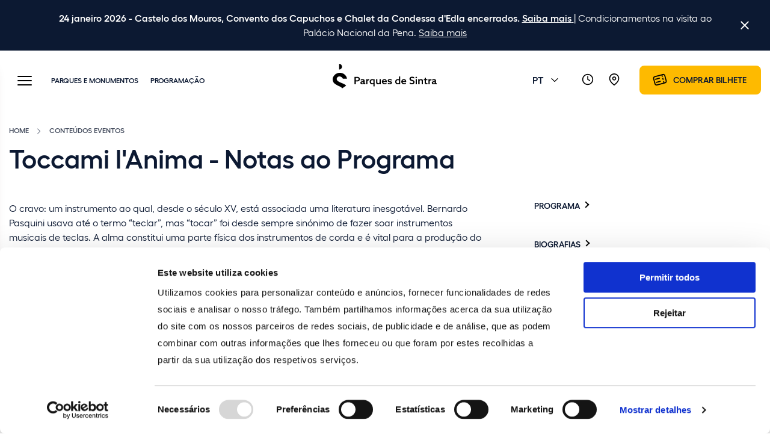

--- FILE ---
content_type: text/html; charset=utf-8
request_url: https://www.parquesdesintra.pt/pt/conteudos-eventos/toccami-lanima-notas-ao-programa/
body_size: 9552
content:

<!DOCTYPE html>
<html lang="pt-PT" class="no-js">
<head>

    <script id="Cookiebot" data-cbid="3052644e-3abd-4902-b755-ee4d766fe602" data-blockingmode="auto" type="text/javascript" src="https://consent.cookiebot.com/uc.js"></script>



    <meta charset="utf-8">
    <meta http-equiv="X-UA-Compatible" content="IE=edge">
    <meta name="viewport" content="width=device-width, initial-scale=1, maximum-scale=5">

    <title>Toccami l&#x27;Anima - Notas ao Programa</title>
<meta name="description" content="Consulte as notas ao programa &quot;Toccami l&#x27;Anima&quot;, como parte integrante do conte&#xFA;do do evento de Noites de M&#xFA;sica em Queluz." />
<meta property="og:description" content="Consulte as notas ao programa &quot;Toccami l&#x27;Anima&quot;, como parte integrante do conte&#xFA;do do evento de Noites de M&#xFA;sica em Queluz." />

<meta property="og:site_name" content="Parques de Sintra" />
<meta property="og:type" content="website" />
<meta property="og:title" content="Toccami l&#x27;Anima - Notas ao Programa" />

    <meta name="robots" content="index, follow">

        <meta property="og:image" content="https://www.parquesdesintra.pt/media/idmbyuvt/socialshare_generico.png?width=1200&amp;height=630&amp;quality=90&amp;rnd=132417970410230000" />
        <link rel="https://www.parquesdesintra.pt/media/idmbyuvt/socialshare_generico.png?width=1200&amp;height=630&amp;quality=90&amp;rnd=132417970410230000" type="image/jpeg" href="https://www.parquesdesintra.pt/media/idmbyuvt/socialshare_generico.png?width=1200&amp;height=630&amp;quality=90&amp;rnd=132417970410230000" />
    <meta property="og:image:width" content="1200" />
    <meta property="og:image:height" content="630" />
    <meta property="og:image:type" content="image/jpeg" />

<meta property="og:url" content="https://www.parquesdesintra.pt/pt/conteudos-eventos/toccami-lanima-notas-ao-programa/" />
<link rel="canonical" href="https://www.parquesdesintra.pt/pt/conteudos-eventos/toccami-lanima-notas-ao-programa/" />

        <link rel="alternate" hreflang="x-default" href="https://www.parquesdesintra.pt/pt/conteudos-eventos/toccami-lanima-notas-ao-programa/" />
        <link rel="alternate" hreflang="pt-PT" href="https://www.parquesdesintra.pt/pt/conteudos-eventos/toccami-lanima-notas-ao-programa/" />



    	<meta name="viewport" content="width=device-width, initial-scale=1, maximum-scale=5">

	<style>
		@font-face {
			font-family: 'Hellix';
			src: url('/css/fonts/Hellix-Regular.woff2') format('woff2'),
			url('/css/fonts/Hellix-Regular.woff') format('woff');
			font-weight: normal;
			font-style: normal;
			font-display: swap;
		}

		@font-face {
			font-family: 'Hellix';
			src: url('/css/fonts/Hellix-Medium.woff2') format('woff2'),
			url('/css/fonts/Hellix-Medium.woff') format('woff');
			font-weight: 500;
			font-style: normal;
			font-display: swap;
		}

		@font-face {
			font-family: 'Hellix';
			src: url('/css/fonts/Hellix-SemiBold.woff2') format('woff2'),
			url('/css/fonts/Hellix-SemiBold.woff') format('woff');
			font-weight: 600;
			font-style: normal;
			font-display: swap;
		}
	</style>

	<link rel="stylesheet" href="/css/app-fe116d3031.min.css">


    <link rel="apple-touch-icon" sizes="180x180" href="/images/favicons/apple-touch-icon.png" />
    <link rel="icon" type="image/png" sizes="32x32" href="/images/favicons/favicon-32x32.png" />
    <link rel="icon" type="image/png" sizes="16x16" href="/images/favicons/favicon-16x16.png" />
    <link rel="manifest" href="/images/favicons/site.webmanifest" />
    <link rel="mask-icon" color="#0c1933" href="/images/favicons/safari-pinned-tab.svg" />
    <meta name="msapplication-TileColor" content="#ffffff" />
    <meta name="theme-color" content="#ffffff" />

    <!-- Start Google Consent Mode -->
    <script>
        window.dataLayer = window.dataLayer || [];
        function gtag() {
            dataLayer.push(arguments);
        }
        gtag("consent", "default", {
            ad_storage: "denied",
            analytics_storage: "denied",
            functionality_storage: "denied",
            personalization_storage: "denied",
            ad_user_data: "denied",
            ad_personalization: "denied",
            security_storage: "granted",
            wait_for_update: 500,
        });
        gtag("set", "ads_data_redaction", true);
    </script>
    <!-- End Google Consent Mode -->
    <!-- Google Tag Manager -->
    <script>
        (function (w, d, s, l, i) {
            w[l] = w[l] || []; w[l].push({
                'gtm.start':
                    new Date().getTime(), event: 'gtm.js'
            }); var f = d.getElementsByTagName(s)[0],
                j = d.createElement(s), dl = l != 'dataLayer' ? '&l=' + l : ''; j.async = true; j.src =
                    'https://www.googletagmanager.com/gtm.js?id=' + i + dl; f.parentNode.insertBefore(j, f);
        })(window, document, 'script', 'dataLayer', 'GTM-MJJTCBZ');</script>
    <!-- End Google Tag Manager -->

</head>
<body class="page-pageGeneric  has-warning" data-id="19737" data-culture="pt-PT">

        <div class='module warning js-warning' data-version="2cca2c7e1a24a9a815a9833f635c4b96">
        <div class="warning-wrapper">
            <p class='text-editor'><strong>24 janeiro 2026 - Castelo dos Mouros, Convento dos Capuchos e Chalet da Condessa d'Edla encerrados. <a href="/pt/avisos/260124-encerramento-castelo-dos-mouros-convento-dos-capuchos-chalet-da-condessa/">Saiba mais</a></strong><a href="/pt/avisos/260124-encerramento-castelo-dos-mouros-convento-dos-capuchos-chalet-da-condessa/"> </a>| Condicionamentos na visita ao Palácio Nacional da Pena. <a href="/pt/avisos/intervencoes-do-palacio-nacional-da-pena/" title="Intervenções do Palácio Nacional da Pena">Saiba mais</a></p>
            <i class="icon  icon-close js-warningClose icon-color-white js-placeIcon" data-id="icon-close"></i>
        </div>
    </div>


    
<header class='module module-header'>
    <div class="side-menu js-sideMenu">

        
<div class="search-container">
    <form name="Search" data-url='/api/search/pt-PT/' method="get">
        <input id="search" class='search-input' data-url='/api/search/' value=''>
        <label for="search">Search</label>
        <i class="icon icon-search js-placeIcon" data-id="icon-search"></i>
    </form>
</div>

        <div class="menu-wrapper">
            <div class="menu-menus">
                <ul class="top-menu menu-list active">
                            <li class="w-submenu" data-sub-menu='d9413239-6b65-4d43-aa85-2267caccb4e9'><a href="#" title="Parques e Monumentos"><span class="heading-4 text-color-blue-grey-3">Parques e Monumentos</span></a></li>
                            <li class=""><a href="/pt/programacao/" title="Programa&#xE7;&#xE3;o"><span class="heading-4">Programa&#xE7;&#xE3;o</span></a></li>
                            <li class=""><a href="/pt/avisos/" title="Avisos"><span class="heading-4">Avisos</span></a></li>
                            <li class="w-submenu" data-sub-menu='01b18164-442d-427a-bc20-0d8553ec2fcc'><a href="#" title="Planear a Visita"><span class="heading-4 text-color-blue-grey-3">Planear a Visita</span></a></li>
                            <li class="w-submenu" data-sub-menu='0ff89d7a-3e2d-4b0c-b9aa-258169e18917'><a href="#" title="Feito para si"><span class="heading-4 text-color-blue-grey-3">Feito para si</span></a></li>
                            <li class="w-submenu" data-sub-menu='02db08dd-95db-46e1-8f3a-6daf004510f3'><a href="#" title="Escolas"><span class="heading-4 text-color-blue-grey-3">Escolas</span></a></li>
                            <li class="w-submenu" data-sub-menu='bbe9e5c6-0a30-46ba-8c9c-41eacd7cd021'><a href="#" title="Recursos digitais"><span class="heading-4 text-color-blue-grey-3">Recursos digitais</span></a></li>
                </ul>
                <ul class="bottom-menu menu-list active">
                                <li class=""><a href="/pt/cedencia-de-espacos-para-eventos/" title="Ced&#xEA;ncia de espa&#xE7;os para eventos"><span class="text-color-blue-grey-3">Ced&#xEA;ncia de espa&#xE7;os para eventos<span></a></li>
                                <li class="w-submenu" data-sub-menu='bd28d1cd-a46e-4ddf-8ed1-059dd3596d0a'><a href="#" title="Para Profissionais"><span class="text-color-blue-grey-3">Para Profissionais</span></a></li>
                                <li class="w-submenu" data-sub-menu='169de879-f49a-4963-b283-0bbe3d6ae8a6'><a href="#" title="Sobre N&#xF3;s"><span class="text-color-blue-grey-3">Sobre N&#xF3;s</span></a></li>
                                <li class=""><a href="https://shop.parquesdesintra.pt/pt-pt/" target="_blank" title="Loja Online"><span class="text-color-blue-grey-3">Loja Online<span></a></li>
                                <li class=""><a href="/pt/paisagem-cultural-de-sintra-patrimonio-unesco/" title="Paisagem Cultural de Sintra"><span class="text-color-blue-grey-3">Paisagem Cultural de Sintra<span></a></li>
                </ul>
                
    <div class="sub-menu menu-list" data-index='d9413239-6b65-4d43-aa85-2267caccb4e9'>
        <div class="back-container">
            <i class="icon  icon-arrow-left  js-placeIcon " data-id="icon-arrow-left"></i>
            <span>Parques e Monumentos</span>
        </div>
        <ul>
                <li ><a href="/pt/parques-monumentos/parque-e-palacio-nacional-da-pena/" class="" target="">Parque e Palácio Nacional da Pena</a></li>
                <li ><a href="/pt/parques-monumentos/palacio-nacional-sintra/" class="" target="">Palácio Nacional Sintra</a></li>
                <li ><a href="/pt/parques-monumentos/palacio-nacional-e-jardins-de-queluz/" class="" target="">Palácio Nacional e Jardins de Queluz</a></li>
                <li ><a href="/pt/parques-monumentos/parque-e-palacio-de-monserrate/" class="" target="">Parque e Palácio de Monserrate</a></li>
                <li ><a href="/pt/parques-monumentos/castelo-dos-mouros/" class="" target="">Castelo dos Mouros</a></li>
                <li ><a href="/pt/parques-monumentos/convento-dos-capuchos/" class="" target="">Convento dos Capuchos</a></li>
                <li ><a href="/pt/parques-monumentos/chalet-e-jardim-da-condessa-d-edla/" class="" target="">Chalet e Jardim da Condessa d'Edla</a></li>
                <li ><a href="/pt/parques-monumentos/escola-portuguesa-de-arte-equestre/" class="" target="">Escola Portuguesa de Arte Equestre</a></li>
                <li ><a href="/pt/parques-monumentos/vila-sassetti/" class="" target="">Vila Sassetti</a></li>
                <li ><a href="/pt/parques-monumentos/farol-do-cabo-da-roca/" class="" target="">Farol do Cabo da Roca</a></li>
                <li ><a href="/pt/parques-monumentos/santuario-da-peninha/" class="" target="">Santuário da Peninha</a></li>
        </ul>
    </div>
    <div class="sub-menu menu-list" data-index='01b18164-442d-427a-bc20-0d8553ec2fcc'>
        <div class="back-container">
            <i class="icon  icon-arrow-left  js-placeIcon " data-id="icon-arrow-left"></i>
            <span>Planear a Visita</span>
        </div>
        <ul>
                <li ><a href="/pt/planear-a-visita/horarios-e-precos/" class="" target="">Horários e Preços</a></li>
                <li ><a href="/pt/planear-a-visita/como-chegar/" class="" target="">Como Chegar</a></li>
                <li ><a href="/pt/planear-a-visita/aberto-para-obras/" class="" target="">Aberto para Obras</a></li>
                <li ><a href="/pt/planear-a-visita/visitas-guiadas/" class="" target="">Visitas Guiadas</a></li>
                <li ><a href="/pt/planear-a-visita/roteiros/" class="" target="">Roteiros</a></li>
                <li ><a href="/pt/planear-a-visita/lojas/" class="" target="">Lojas</a></li>
                <li ><a href="/pt/planear-a-visita/cafetarias-e-restaurantes/" class="" target="">Cafetarias e Restaurantes</a></li>
                <li ><a href="/pt/planear-a-visita/acessibilidade/" class="" target="">Acessibilidade</a></li>
                <li ><a href="/pt/planear-a-visita/faqs/" class="" target="">Perguntas frequentes</a></li>
        </ul>
    </div>
    <div class="sub-menu menu-list" data-index='0ff89d7a-3e2d-4b0c-b9aa-258169e18917'>
        <div class="back-container">
            <i class="icon  icon-arrow-left  js-placeIcon " data-id="icon-arrow-left"></i>
            <span>Feito para si</span>
        </div>
        <ul>
                <li ><a href="/pt/feito-para-si/atividades-equestres-no-parque-da-pena/" class="" target="">Atividades Equestres no Parque da Pena</a></li>
                <li ><a href="/pt/feito-para-si/encontros-nos-palacios-nacionais/" class="" target="">Encontros nos Palácios Nacionais</a></li>
                <li ><a href="/pt/a-sua-horta-em-sintra/" class="" target="">A sua horta em Sintra</a></li>
                <li ><a href="/pt/feito-para-si/atividades-em-familia/" class="" target="">Atividades em família</a></li>
                <li ><a href="/pt/para-profissionais/visitas-em-exclusivo/" class="" target="">Visitas em exclusivo</a></li>
                <li ><a href="/pt/feito-para-si/festas-de-aniversario/" class="" target="">Festas de aniversário</a></li>
        </ul>
    </div>
    <div class="sub-menu menu-list" data-index='02db08dd-95db-46e1-8f3a-6daf004510f3'>
        <div class="back-container">
            <i class="icon  icon-arrow-left  js-placeIcon " data-id="icon-arrow-left"></i>
            <span>Escolas</span>
        </div>
        <ul>
                <li ><a href="/pt/feito-para-si/programa-escolar-e-de-tempos-livres/dias-abertos-para-professores/" class="" target="">Dias Abertos para Professores</a></li>
                <li ><a href="/pt/feito-para-si/programa-escolar-e-de-tempos-livres/escolas-palacio-nacional-de-sintra/" class="" target="">Palácio Nacional de Sintra</a></li>
                <li ><a href="/pt/feito-para-si/programa-escolar-e-de-tempos-livres/escolas-palacio-nacional-de-queluz/" class="" target="">Palácio Nacional de Queluz</a></li>
                <li ><a href="/pt/feito-para-si/programa-escolar-e-de-tempos-livres/escolas-parque-e-palacio-nacional-da-pena/" class="" target="">Parque e Palácio Nacional da Pena</a></li>
                <li ><a href="/pt/feito-para-si/programa-escolar-e-de-tempos-livres/escolas-parque-e-palacio-de-monserrate/" class="" target="">Parque e Palácio de Monserrate</a></li>
                <li ><a href="/pt/feito-para-si/programa-escolar-e-de-tempos-livres/escolas-quintinha-de-monserrate/" class="" target="">Quintinha de Monserrate</a></li>
                <li ><a href="/pt/feito-para-si/programa-escolar-e-de-tempos-livres/escolas-castelo-dos-mouros/" class="" target="">Castelo dos Mouros</a></li>
                <li ><a href="/pt/feito-para-si/programa-escolar-e-de-tempos-livres/escolas-convento-dos-capuchos/" class="" target="">Convento dos Capuchos</a></li>
                <li ><a href="/pt/feito-para-si/programa-escolar-e-de-tempos-livres/escolas-escola-portuguesa-de-arte-equestre/" class="" target="">Escola Portuguesa de Arte Equestre</a></li>
                <li ><a href="/pt/feito-para-si/programa-escolar-e-de-tempos-livres/escolas-tapadas/" class="" target="">Tapadas</a></li>
        </ul>
    </div>
    <div class="sub-menu menu-list" data-index='bbe9e5c6-0a30-46ba-8c9c-41eacd7cd021'>
        <div class="back-container">
            <i class="icon  icon-arrow-left  js-placeIcon " data-id="icon-arrow-left"></i>
            <span>Recursos digitais</span>
        </div>
        <ul>
                <li ><a href="/pt/recursos-digitais/experiencias-digitais/" class="" target="">Experiências digitais</a></li>
                <li ><a href="/pt/recursos-digitais/descobrir-as-colecoes-dos-palacios/" class="" target="">Descobrir as coleções dos palácios</a></li>
                <li ><a href="/pt/recursos-digitais/edicoes-digitais/" class="" target="">Edições digitais</a></li>
                <li ><a href="/pt/recursos-digitais/investigacao/" class="" target="">Artigos publicados</a></li>
                <li ><a href="/pt/recursos-digitais/descobrir-sintra/" class="" target="">Descobrir Sintra</a></li>
        </ul>
    </div>
    <div class="sub-menu menu-list" data-index='bd28d1cd-a46e-4ddf-8ed1-059dd3596d0a'>
        <div class="back-container">
            <i class="icon  icon-arrow-left  js-placeIcon " data-id="icon-arrow-left"></i>
            <span>Para Profissionais</span>
        </div>
        <ul>
                <li ><a href="/pt/para-profissionais/profissionais-de-turismo/" class="" target="">Profissionais de Turismo</a></li>
                <li ><a href="/pt/para-profissionais/area-de-imprensa/" class="" target="">Área de Imprensa</a></li>
                <li ><a href="/pt/para-profissionais/captacao-e-pedido-de-imagens/" class="" target="">Captação e Pedido de Imagens</a></li>
                <li ><a href="/pt/para-profissionais/cedencia-de-espacos-para-eventos/" class="" target="">Cedência de Espaços para Eventos</a></li>
                <li ><a href="/pt/para-profissionais/visitas-em-exclusivo/" class="" target="">Visitas em exclusivo</a></li>
        </ul>
    </div>
    <div class="sub-menu menu-list" data-index='169de879-f49a-4963-b283-0bbe3d6ae8a6'>
        <div class="back-container">
            <i class="icon  icon-arrow-left  js-placeIcon " data-id="icon-arrow-left"></i>
            <span>Sobre N&#xF3;s</span>
        </div>
        <ul>
                <li ><a href="/pt/sobre-nos/quem-somos/" class="" target="">Quem Somos</a></li>
                <li ><a href="/pt/sobre-nos/noticias/" class="" target="">Notícias</a></li>
                <li ><a href="/pt/sobre-nos/blog/" class="" target="">Blog</a></li>
                <li ><a href="/pt/sobre-nos/missao/" class="" target="">Missão</a></li>
                <li ><a href="/pt/sobre-nos/conselho-de-administracao-2025-2028/" class="" target="">Conselho de Administração 2025-2028</a></li>
                <li ><a href="/pt/sobre-nos/modelo-de-gestao/" class="" target="">Modelo de Gestão</a></li>
                <li ><a href="/pt/sobre-nos/responsabilidade-social-e-ambiental/" class="" target="">Responsabilidade Social e Ambiental</a></li>
                <li ><a href="/pt/sobre-nos/comunicacao-com-partes-interessadas/" class="" target="">Comunicação com partes interessadas</a></li>
                <li ><a href="/pt/sobre-nos/informacao-de-gestao/" class="" target="">Informação de gestão</a></li>
                <li ><a href="/pt/sobre-nos/canal-de-denuncia/" class="" target="">Canal de denúncia</a></li>
                <li ><a href="/pt/sobre-nos/historia/" class="" target="">História</a></li>
                <li ><a href="/pt/sobre-nos/projetos/" class="" target="">Projetos</a></li>
                <li ><a href="/pt/sobre-nos/carreiras/" class="" target="">Carreiras</a></li>
                <li ><a href="/pt/sobre-nos/estagios/" class="" target="">Estágios</a></li>
                <li ><a href="/pt/sobre-nos/contactos/" class="" target="">Contactos</a></li>
        </ul>
    </div>

            </div>
            <div class="search-area">
                <h6 class="heading-6"><span>0</span> resultados</h6>
                <ul></ul>
            </div>
            <div class="menu-bottom">
                <div class="w-select">
                    <i class="icon icon-globe js-placeIcon" data-id="icon-globe"></i>
                    <div class="language-dropdown js-language">
    <span>português</span>
    <i class="icon  icon-arrow-down  js-placeIcon" data-id="icon-arrow-down"></i>
    <ul class="language-list" data-small="False" inert>
            <li><a href="/pt/conteudos-eventos/toccami-lanima-notas-ao-programa/" hreflang="pt-pt">português</a></li>
            <li><a href="/en/" hreflang="en-gb">English</a></li>
            <li><a href="/fr/" hreflang="fr-fr">français</a></li>
    </ul>
</div>

                </div>
                
<a href='https://bilheteira.parquesdesintra.pt/home' target="_blank" class='button button-amber button-icon' title="Comprar bilhete">
    <i class="icon icon-ticket js-placeIcon" data-id="icon-ticket"></i>
    <span>Comprar bilhete</span>
</a>
            </div>
        </div>
    </div>

    <div class="overlay js-overlay"></div>
    <div class="overlay"></div>
    <div class="container-fluid desktop-header d-none d-md-block">
        <div class="row align-items-center">
            <div class="col-5 clm-left">
    <button class="hamburger js-hamburger hamburger--slider" aria-label="Toggle Menu" type="button">
        <span class="hamburger-box">
            <span class="hamburger-inner"></span>
        </span>
    </button>
    <ul class="wrapper-list">

                <!--/pt/conteudos-eventos/toccami-lanima-notas-ao-programa/ - /pt/parques-monumentos/-->
            
            <li ><a href="/pt/parques-monumentos/" class="" target="">Parques e Monumentos</a></li>

                <!--/pt/conteudos-eventos/toccami-lanima-notas-ao-programa/ - /pt/programacao/-->
            
            <li ><a href="/pt/programacao/" class="" target="">Programação</a></li>
    </ul>
</div>

            <div class="col-2 text-center">
                <a href="/pt/" title="Parques de Sintra"><img src="/images/logos/logo.svg" class="main-logo" alt="Parques de Sintra Logo"></a>
            </div>

            <div class="col-5 text-right clm-right">
    <ul>
        <li>
            <div class="language-dropdown js-language">
    <span>PT</span>
    <i class="icon  icon-arrow-down  js-placeIcon" data-id="icon-arrow-down"></i>
    <ul class="language-list" data-small="True" inert>
            <li><a href="/pt/conteudos-eventos/toccami-lanima-notas-ao-programa/" hreflang="pt-pt">PT</a></li>
            <li><a href="/en/" hreflang="en-gb">EN</a></li>
            <li><a href="/fr/" hreflang="fr-fr">FR</a></li>
    </ul>
</div>

        </li>
        <li>
            <a href="/pt/planear-a-visita/horarios-e-precos/" title="Hor&#xE1;rios e Pre&#xE7;os">
                <i class="icon icon-clock js-placeIcon" data-id="icon-clock"></i>
            </a>
        </li>
        <li>
            <a href="/pt/planear-a-visita/como-chegar/" title="Como Chegar">
                <i class="icon icon-map js-placeIcon" data-id="icon-map"></i>
            </a>
        </li>
        <li>
            
<a href='https://bilheteira.parquesdesintra.pt/home' target="_blank" class='button button-amber button-icon' title="Comprar bilhete">
    <i class="icon icon-ticket js-placeIcon" data-id="icon-ticket"></i>
    <span>Comprar bilhete</span>
</a>
        </li>
    </ul>
</div>
        </div>
    </div>

    <div class="mobile-header d-block d-md-none">
    <a href="/pt/"><img alt="Parques Sintra" src="/images/logos/logo.svg" class="mobile-logo"></a>
    <div class="left-menu">
        <ul>
            <li>
                <div class="language-dropdown js-language" inert>
                    <span>PT</span>
                    <i class="icon  icon-arrow-down  js-placeIcon" data-id="icon-arrow-down"></i>
                    <ul class="language-list">

                                <li><a href='/en/'>EN</a></li>
                                <li><a href='/pt/conteudos-eventos/toccami-lanima-notas-ao-programa/'>PT</a></li>
                                <li><a href='/fr/'>FR</a></li>
                    </ul>
                </div>
            </li>
            <li>
                <i class="icon  icon-search js-mobileSearch js-placeIcon" data-id="icon-search"></i>
            </li>
        </ul>
    </div>
</div>
<button class="hamburger js-hamburger mobile-burger hamburger--slider" aria-label="Toggle Menu" type="button">
    <span class="hamburger-box">
        <span class="hamburger-inner"></span>
    </span>
</button>
</header>

    <main>
        <section class='module-title container-xl'>
    <div class="row card-header">
        <div class="col-12">
            <ul class="breadcrumb">
                    <li>
                        <a href="/pt/" title="Home">Home</a>
                            <i class="icon icon-color-blue-grey-3 icon-arrow-right  js-placeIcon" data-id="icon-arrow-right"></i>
                    </li>
                    <li>
                        <a href="/pt/conteudos-eventos/" title="Conte&#xFA;dos eventos">Conte&#xFA;dos eventos</a>
                    </li>
            </ul>

<h1 class="display-2">Toccami l'Anima - Notas ao Programa</h1>

        </div>
    </div>
</section>                <!--content2Columns-->

<section class='module container-xl section-2-colums ' data-section-id="19739" id="section-section-2-columns-19739">
    <div class="wrapper-cols">
                    <div class="col-main">
                            <!-- 2Columns - Main - mainbarText-->

<section class="module generic-text" data-section-id="19741" id="section-section-texto-19741">
    <div class='text-editor'><p><p>O cravo: um instrumento ao qual, desde o século XV, está associada uma literatura inesgotável. Bernardo Pasquini usava até o termo “teclar”, mas “tocar” foi desde sempre sinónimo de fazer soar instrumentos musicais de teclas. A alma constitui uma parte física dos instrumentos de corda e é vital para a produção do seu som. “Toca-me a alma” é um programa solístico assente na história do instrumento e desenvolve-se seguindo um fio condutor que vai de um compositor tão antigo como Rocco Rodio até à música de Johann Sebastian Bach, passando pelo génio visionário de Giovanni Maria Trabaci, pela música de Gerolamo Frescobaldi e pela maravilhosa intimidade do seu discípulo Johann Jakob Froberger.</p>
<p> </p>
<p>O nosso programa inicia-se com o exímio contraponto de Rocco Rodio, compositor de origens incertas, mas plenamente considerado o primeiro grande contrapontista da escola napolitana. O seu livro de Fugas, publicado em Nápoles em 1575, contém cinco fugas e quatro peças de música sacra. Todas as peças estão escritas com partituras, oferecendo assim ao intérprete, quer as peças fossem executadas ao órgão quer noutro instrumento de teclas, como o cravo ou o clavicórdio, uma visão polifónica. Este volume é até hoje considerado como o primeiro livro impresso de música instrumental em partitura. No mesmo género de edição, em 1603, é publicado o primeiro livro de composição para teclado de Giovanni Maria Trabaci, nascido numa pequena aldeia do sul de Itália, de onde desde muito cedo se mudou para Nápoles. Trabaci revela um talento surpreendente na composição de música para instrumentos de teclas, dos quais devia ser um intérprete inigualável. Ao lermos as palavras que ele próprio dirige aos apreciadores da sua música nas advertências aos leitores, ficamos impressionados com a recomendação que aí se faz para que não se aborde de ânimo leve as suas composições, para as quais roga um estudo amadurecido e uma mão delicadíssima; e é curioso que o compositor, depois de explicar ter aplicado toda a sua dedicação na composição das suas consonâncias, procure de imediato culpar os seus leitores do eventual (e facilmente previsível) insucesso naquele estudo.</p>
<p> </p>
<p>Quem deve ter passado muito tempo no estudo das visionárias composições de Trabaci terão sido, na nossa opinião, Gerolamo Frescobaldi e Bernardo Storace. Se o primeiro é hoje justamente considerado o maior compositor de música para teclado do século XVII e sobre o qual se escreveram rios de tinta, do segundo não se conhecem quaisquer pormenores biográficos, sabendo-se apenas ter sido vice-mestre de capela do Senado da Cidade de Messina em 1664, elemento esse que se infere do frontispício da única recolha de composições que chegou aos nossos dias: a 'Selva di varie composizioni' para címbalo e órgão. A música de Frescobaldi chega-nos acompanhada de um verdadeiro “manual de instruções” a que este dá o nome de “advertências”, ou seja uma série de indicações que encontramos no início de vários livros por ele publicados e que têm por intuito explicar, a quem não tivesse tido a felicidade de ouvir o próprio Frescobaldi a tocar, como executar a sua música. É facto bem conhecido que a fama deste assombroso instrumentista e improvisador se tornara em pouco tempo tão notória, mesmo para além dos Alpes, que começou a atrair uma miríade de alunos interessados em aprender a sua arte. Entre estes encontramos entre 1637 e 1641 Johann Jakob Froberger que, para aprender os segredos de Frescobaldi, se viu obrigado a converter-se à religião católica, abandonando a protestante.</p>
<p> </p>
<p>Um elemento muito importante quando se considera a contaminação e a evolução dos estilos musicais é o facto de Froberger, uma vez saído de Roma, ter viajado de uma ponta à outra da Europa divulgando por toda a parte aquilo que aprendera em Roma, bem como as suas invenções (é a ele que devemos a invenção da Suite constituída por uma Allemande, uma Courante, uma Sarabanda e uma Giga). Foi ele que influenciou Dietrich Buxtehude, Geor Böhm e Louis Couperin; foi ele que levou os franceses a adotarem uma escrita inovadora para o tempo porque, sem medidas de compasso nem valores das notas próprias, como tocar o instrumento à maneira de Frescobaldi? E foi assim ele que despertou o interesse do jovem Johann Sebastian Bach que, em 1705, fez quatrocentos quilómetros a pé até Lübeck para ouvir Dietrich Buxtehude a tocar. Uma estadia de Bach que durou quatro vezes mais do que o tempo que lhe fora concedido e que permanece ainda hoje um mistério, pois nenhum vestígio dela chegou até nós. Uma visita que transformou o estilo musical do jovem Bach de tal modo que, uma vez regressado a Arnstadt, com quinze semanas de atraso, deixou confusos os seus fiéis de tão irreconhecível que achavam o seu estilo.</p>
<p> </p>
<p><em><strong>Marco Mencoboni</strong></em></p></p></div>
</section>
                    </div>
                    <div class="col-sidebar">
                        
    <!-- 2Columns - Sidebar - sidebarCTA-->
<div class="module generic-sidebar-cta" data-section-id="19743" id="section-section-voltar-ao-programa-19743">
    <a href="https://www.parquesdesintra.pt/pt/programacao-cultural/noites-de-queluz-2021-concerto-6/" class="button button-normal" target="">Programa</a>
</div>    <!-- 2Columns - Sidebar - sidebarCTA-->
<div class="module generic-sidebar-cta" data-section-id="19744" id="section-section-biografias-19744">
    <a href="/pt/conteudos-eventos/toccami-lanima-biografias/" class="button button-normal" target="">Biografias</a>
</div>    <!-- 2Columns - Sidebar - sidebarCTA-->
<div class="module generic-sidebar-cta" data-section-id="19745" id="section-section-ciclo-noites-de-queluz-19745">
    <a href="https://www.parquesdesintra.pt/pt/programacao-cultural/grande-evento-noites-de-queluz-tempestade-e-galanterie-2021/" class="button button-normal" target="">Ciclo Noites de Queluz</a>
</div>
                    </div>
    </div>
</section>
    </main>

    


    
    


    
<footer class="module module-footer">
    <div class="container-xl top-footer">
        <div class="upper-footer">
            <div class="row align-items-center">
                <div class="col-12 col-lg-7">
                    <div class="row align-items-center">
                        <div class="col-12 col-lg-4 text-md-left">
                            <a href="/pt/" title="Parques de Sintra"><img src="/images/logos/logo.svg" alt="Parques de Sintra Logo"></a>
                        </div>
                        <div class="col-12 col-lg-4 text-center text-md-left">
                            <figure class="w-icon">
                                <i class="icon  icon-email  js-placeIcon" data-id="icon-email"></i>
                                <figcaption><a href="/cdn-cgi/l/email-protection#a3cacdc5cce3d3c2d1d2d6c6d0c7c6d0cacdd7d1c28dd3d7" title="Email"><span class="__cf_email__" data-cfemail="ef86818980af9f8e9d9e9a8a9c8b8a9c86819b9d8ec19f9b">[email&#160;protected]</span></a></figcaption>
                            </figure>
                        </div>
                        <div class="col-12 col-lg-4 text-center text-md-left">
                            <figure class="w-icon">
                                <i class="icon icon-new-phone js-placeIcon" data-id="icon-new-phone"></i>
                                <figcaption><a href="tel:&#x2B;351219237300" title="Phone">&#x2B;351 21 923 73 00</a></figcaption>
                            </figure>
                        </div>
                    </div>
                </div>
                <div class="col-12 col-lg-5 justify-lg-content-end d-flex">
                    <div class="footer-social-container ml-lg-auto">
                        <span class="label sm-label">SIGA-NOS NAS REDES SOCIAIS</span>
                        <ul>
                                <li>
                                    <a href="https://www.facebook.com/parquesdesintra" target="_blank" title="Facebook" aria-label="Facebook">
                                        <i class="icon  icon-Facebook js-placeIcon" data-id="icon-Facebook"></i>
                                    </a>
                                </li>
                                <li>
                                    <a href="https://www.instagram.com/parquesdesintra/" target="_blank" title="Instagram" aria-label="Instagram">
                                        <i class="icon  icon-Instagram js-placeIcon" data-id="icon-Instagram"></i>
                                    </a>
                                </li>
                                <li>
                                    <a href="https://x.com/parquesdesintra" target="_blank" title="X" aria-label="X">
                                        <i class="icon  icon-X js-placeIcon" data-id="icon-X"></i>
                                    </a>
                                </li>
                                <li>
                                    <a href="https://www.tiktok.com/@parquesdesintra" target="_blank" title="TikTok" aria-label="TikTok">
                                        <i class="icon  icon-TikTok js-placeIcon" data-id="icon-TikTok"></i>
                                    </a>
                                </li>
                                <li>
                                    <a href="https://www.youtube.com/channel/UC36ounhj0QFRA6JvZ-KtfBQ/featured" target="_blank" title="Youtube" aria-label="Youtube">
                                        <i class="icon  icon-Youtube js-placeIcon" data-id="icon-Youtube"></i>
                                    </a>
                                </li>
                                <li>
                                    <a href="https://pt.linkedin.com/company/parques-de-sintra" target="_blank" title="LinkedIn" aria-label="LinkedIn">
                                        <i class="icon  icon-LinkedIn js-placeIcon" data-id="icon-LinkedIn"></i>
                                    </a>
                                </li>
                        </ul>
                    </div>
                </div>
            </div>
        </div>
        <div class="row">
                <div class="col-12 col-md-3">
                    <div class="text-label sm-label js-footerOpenLinks">PARQUES E MONUMENTOS<i class="icon icon-color-blue-grey-1 icon-arrow-right  js-placeIcon" data-id="icon-arrow-right"></i></div>
                    <ul>
                            <li><a href="/pt/parques-monumentos/parque-e-palacio-de-monserrate/" class="" target="">Parque e Palácio de Monserrate</a></li>
                            <li><a href="/pt/parques-monumentos/castelo-dos-mouros/" class="" target="">Castelo dos Mouros</a></li>
                            <li><a href="/pt/parques-monumentos/palacio-nacional-sintra/" class="" target="">Palácio Nacional de Sintra</a></li>
                            <li><a href="/pt/parques-monumentos/parque-e-palacio-nacional-da-pena/" class="" target="">Parque e Palácio Nacional da Pena</a></li>
                            <li><a href="/pt/parques-monumentos/convento-dos-capuchos/" class="" target="">Convento dos Capuchos</a></li>
                            <li><a href="/pt/parques-monumentos/chalet-e-jardim-da-condessa-d-edla/" class="" target="">Chalet e Jardim da Condessa d'Edla</a></li>
                            <li><a href="/pt/parques-monumentos/farol-do-cabo-da-roca/" class="" target="">Farol do Cabo da Roca</a></li>
                            <li><a href="/pt/parques-monumentos/palacio-nacional-e-jardins-de-queluz/" class="" target="">Palácio Nacional e Jardins de Queluz</a></li>
                            <li><a href="/pt/parques-monumentos/vila-sassetti/" class="" target="">Vila Sassetti</a></li>
                            <li><a href="/pt/parques-monumentos/escola-portuguesa-de-arte-equestre/" class="" target="">Escola Portuguesa de Arte Equestre</a></li>
                            <li><a href="/pt/parques-monumentos/santuario-da-peninha/" class="" target="">Santuário da Peninha</a></li>
                    </ul>
                </div>
                <div class="col-12 col-md-3">
                    <div class="text-label sm-label js-footerOpenLinks">FEITO PARA SI<i class="icon icon-color-blue-grey-1 icon-arrow-right  js-placeIcon" data-id="icon-arrow-right"></i></div>
                    <ul>
                            <li><a href="/pt/feito-para-si/atividades-em-familia/" class="" target="">Programas em Familia</a></li>
                            <li><a href="/pt/feito-para-si/programa-escolar-e-de-tempos-livres/" class="" target="">Programas para Escolas</a></li>
                            <li><a href="/pt/para-profissionais/visitas-em-exclusivo/" class="" target="">Empresas</a></li>
                            <li><a href="/pt/feito-para-si/festas-de-aniversario/" class="" target="">Aniversários e Festas</a></li>
                    </ul>
                </div>
                <div class="col-12 col-md-3">
                    <div class="text-label sm-label js-footerOpenLinks">Programa&#xE7;&#xE3;o<i class="icon icon-color-blue-grey-1 icon-arrow-right  js-placeIcon" data-id="icon-arrow-right"></i></div>
                    <ul>
                            <li><a href="/pt/programacao/" class="" target="">Ver todos</a></li>
                    </ul>
                </div>
                <div class="col-12 col-md-3">
                    <div class="text-label sm-label js-footerOpenLinks">Planear a Visita <i class="icon icon-color-blue-grey-1 icon-arrow-right  js-placeIcon" data-id="icon-arrow-right"></i></div>
                    <ul>
                            <li><a href="/pt/planear-a-visita/horarios-e-precos/" class="" target="">Horários e Preços</a></li>
                            <li><a href="/pt/planear-a-visita/como-chegar/" class="" target="">Como Chegar</a></li>
                            <li><a href="/pt/planear-a-visita/visitas-guiadas/" class="" target="">Visitas Guiadas</a></li>
                            <li><a href="/pt/planear-a-visita/lojas/" class="" target="">Lojas</a></li>
                            <li><a href="/pt/planear-a-visita/cafetarias-e-restaurantes/" class="" target="">Cafetarias e Restaurantes</a></li>
                            <li><a href="/pt/planear-a-visita/acessibilidade/" class="" target="">Acessibilidade</a></li>
                            <li><a href="/pt/planear-a-visita/faqs/" class="" target="">FAQS</a></li>
                            <li><a href="/pt/sobre-nos/contactos/" class="" target="">Contactos</a></li>
                    </ul>
                </div>
        </div>
    </div>
    <div class="sub-footer">
        <div class="container-xl">
            <div class="row">
                <div class="col-12 col-lg-6">
                    <span class="text-label sm-label copyright">&#xA9; 2024 Parques de Sintra &#x2013; Monte da Lua. Todos os direitos reservados.</span>
                </div>
                <div class="col-12 col-lg-6">
                    <ul class="sub-footer-menu">
                            <li><a href="https://www.livroreclamacoes.pt/inicio/reclamacao" class="" target="_blank">Livro de Reclamações</a></li>
                            <li><a href="/pt/planear-a-visita/faqs/" class="" target="">FAQS</a></li>
                            <li><a href="/pt/condicoes-gerais-de-venda/" class="" target="">Condições gerais de venda</a></li>
                            <li><a href="/pt/politica-de-privacidade/" class="" target="_blank">Política de Privacidade</a></li>
                    </ul>
                </div>
            </div>
        </div>
    </div>
</footer>

    <script data-cfasync="false" src="/cdn-cgi/scripts/5c5dd728/cloudflare-static/email-decode.min.js"></script><script>
                var googleMapsEnable = true;
        var googleMapsKey = 'AIzaSyDawYqkYo2Na_UXRRNEtQP35aiQYwsvZco';
    </script>
    	<script type="text/javascript">
		!function(e,t,r){function n(){for(;d[0]&&"loaded"===d[0][f];)c=d.shift(),c[o]=!i.parentNode.insertBefore(c,i)}for(var s,a,c,d=[],i=e.scripts[0],o="onreadystatechange",f="readyState";s=r.shift();)a=e.createElement(t),"async"in i?(a.async=!1,e.head.appendChild(a)):i[f]?(d.push(a),a[o]=n):e.write("<"+t+' src="'+s+'" defer></'+t+">"),a.src=s}(document,"script",[

			'/libs/vendor-74d5d41ace.min.js',
			'/libs/custom-plugins-8efc2cc588.min.js',
			'/scripts/app-2b7a11ac16.min.js'
		]);
	</script>

</body>
</html>


--- FILE ---
content_type: image/svg+xml
request_url: https://www.parquesdesintra.pt/images/icons/icon-arrow-left.svg
body_size: 17
content:
<svg data-id="ic-arrow-left" data-type="system" width="24px" height="24px" viewBox="0 0 24 24" version="1.1" xmlns="http://www.w3.org/2000/svg" xmlns:xlink="http://www.w3.org/1999/xlink">
        <path d="M4.46966991,8.46966991 C4.73593648,8.20340335 5.15260016,8.1791973 5.44621165,8.39705176 L5.53033009,8.46966991 L11,13.939 L16.4696699,8.46966991 C16.7359365,8.20340335 17.1526002,8.1791973 17.4462117,8.39705176 L17.5303301,8.46966991 C17.7965966,8.73593648 17.8208027,9.15260016 17.6029482,9.44621165 L17.5303301,9.53033009 L11.5303301,15.5303301 C11.2640635,15.7965966 10.8473998,15.8208027 10.5537883,15.6029482 L10.4696699,15.5303301 L4.46966991,9.53033009 C4.1767767,9.23743687 4.1767767,8.76256313 4.46966991,8.46966991 Z" id="Color" transform="translate(11.000000, 12.000000) scale(-1, 1) rotate(-90.000000) translate(-11.000000, -12.000000) "></path>
</svg>


--- FILE ---
content_type: image/svg+xml
request_url: https://www.parquesdesintra.pt/images/icons/icon-LinkedIn.svg
body_size: 253
content:
<svg data-id="ic-linkedin" data-type="content" width="24px" height="24px" viewBox="0 0 24 24" version="1.1" xmlns="http://www.w3.org/2000/svg" xmlns:xlink="http://www.w3.org/1999/xlink">
        <path d="M7.4266178,20.7231832 C7.4266178,21.0721257 7.14376963,21.3549738 6.79482723,21.3549738 L4.10544503,21.3549738 C3.75650262,21.3549738 3.47365445,21.0721257 3.47365445,20.7231832 L3.47365445,9.44940314 C3.47365445,9.10046073 3.75650262,8.81761257 4.10544503,8.81761257 L6.79482723,8.81761257 C7.14376963,8.81761257 7.4266178,9.10046073 7.4266178,9.44940314 L7.4266178,20.7231832 Z M5.45013613,7.75489005 C4.03909948,7.75489005 2.89520419,6.61099476 2.89520419,5.19995812 C2.89520419,3.78892147 4.03909948,2.64502618 5.45013613,2.64502618 C6.86117277,2.64502618 8.00506806,3.78892147 8.00506806,5.19995812 C8.00506806,6.61099476 6.8612356,7.75489005 5.45013613,7.75489005 Z M21.4812583,20.7740733 C21.4812583,21.0948691 21.2211518,21.3549738 20.900356,21.3549738 L18.0144503,21.3549738 C17.6936545,21.3549738 17.4335497,21.0948691 17.4335497,20.7740733 L17.4335497,15.4860314 C17.4335497,14.6971728 17.6649424,12.0292147 15.372,12.0292147 C13.5934241,12.0292147 13.2326702,13.8553508 13.1602304,14.6748691 L13.1602304,20.7740733 C13.1602304,21.0948691 12.9001885,21.3549738 12.5793298,21.3549738 L9.78816754,21.3549738 C9.46737173,21.3549738 9.20726702,21.0948691 9.20726702,20.7740733 L9.20726702,9.39851309 C9.20726702,9.07771728 9.46737173,8.81761257 9.78816754,8.81761257 L12.5793298,8.81761257 C12.9001257,8.81761257 13.1602304,9.07771728 13.1602304,9.39851309 L13.1602304,10.3820733 C13.8197277,9.39235602 14.7998325,8.62843979 16.8866387,8.62843979 C21.5077068,8.62843979 21.4812583,12.9456754 21.4812583,15.3177801 L21.4812583,20.7740733 L21.4812583,20.7740733 Z" id="Shape"></path>
</svg>


--- FILE ---
content_type: image/svg+xml
request_url: https://www.parquesdesintra.pt/images/icons/icon-globe.svg
body_size: 76
content:
<svg data-id="ic-globe" data-type="content" width="96" height="96" viewBox="0 0 96 96" version="1.1" xmlns="http://www.w3.org/2000/svg" xmlns:xlink="http://www.w3.org/1999/xlink">
    <path d="M48 3C72.8528 3 93 23.1472 93 48C93 72.8528 72.8528 93 48 93C23.1472 93 3 72.8528 3 48C3 23.1472 23.1472 3 48 3ZM9.11328 51C10.4717 68.8568 23.8558 83.351 41.1846 86.4053C33.6318 76.094 29.1541 63.8138 28.3262 51H9.11328ZM67.6738 51C66.8459 63.814 62.3674 76.0939 54.8145 86.4053C72.1437 83.3514 85.5283 68.8571 86.8867 51H67.6738ZM34.3408 51C35.2355 63.6065 40.0086 75.628 48 85.4121C55.9914 75.628 60.7645 63.6065 61.6592 51H34.3408ZM54.8145 9.59375C62.3677 19.9053 66.8459 32.1858 67.6738 45H86.8867C85.5283 27.1428 72.1438 12.6476 54.8145 9.59375ZM48 10.5869C40.0083 20.3712 35.2356 32.3933 34.3408 45H61.6592C60.7644 32.3933 55.9917 20.3712 48 10.5869ZM41.1846 9.59375C23.8557 12.6479 10.4717 27.1432 9.11328 45H28.3262C29.1541 32.186 33.6316 19.9052 41.1846 9.59375Z" />
</svg>


--- FILE ---
content_type: image/svg+xml
request_url: https://www.parquesdesintra.pt/images/icons/icon-close.svg
body_size: 24
content:
<svg data-id="ic-close" data-type="system" width="24px" height="24px" viewBox="0 0 24 24" version="1.1" xmlns="http://www.w3.org/2000/svg" xmlns:xlink="http://www.w3.org/1999/xlink">
        <path d="M19.6652649,4.33473511 C20.0772466,4.74671678 20.1089375,5.39498084 19.7603376,5.84331365 L19.6652649,5.95097918 L13.616,12 L19.6652649,18.0490208 C20.1115784,18.4953343 20.1115784,19.2189514 19.6652649,19.6652649 C19.2532832,20.0772466 18.6050192,20.1089375 18.1566864,19.7603376 L18.0490208,19.6652649 L12,13.616 L5.95097918,19.6652649 C5.5046657,20.1115784 4.78104858,20.1115784 4.33473511,19.6652649 C3.92275344,19.2532832 3.89106254,18.6050192 4.23966241,18.1566864 L4.33473511,18.0490208 L10.384,12 L4.33473511,5.95097918 C3.88842163,5.5046657 3.88842163,4.78104858 4.33473511,4.33473511 C4.74671678,3.92275344 5.39498084,3.89106254 5.84331365,4.23966241 L5.95097918,4.33473511 L12,10.384 L18.0490208,4.33473511 C18.4953343,3.88842163 19.2189514,3.88842163 19.6652649,4.33473511 Z" id="Color"></path>
</svg>


--- FILE ---
content_type: image/svg+xml
request_url: https://www.parquesdesintra.pt/images/logos/logo.svg
body_size: 3414
content:
<svg width="173" height="41" viewBox="0 0 173 41" xmlns="http://www.w3.org/2000/svg"><title>Symbols</title><g fill="#000" fill-rule="evenodd"><path d="M65.955 25.385c.395 0 .772.045 1.134.136.36.09.705.214 1.032.372l1.71-.305v12.033h-2.048v-4.113l-.034-.017a4.48 4.48 0 0 1-.923.415 3.808 3.808 0 0 1-1.21.178 4.098 4.098 0 0 1-1.582-.305c-.49-.203-.92-.49-1.286-.863a4.103 4.103 0 0 1-.871-1.345 4.585 4.585 0 0 1-.322-1.752c0-.654.112-1.254.338-1.802a4.25 4.25 0 0 1 .923-1.405c.389-.39.851-.69 1.387-.905a4.678 4.678 0 0 1 1.752-.322zm65.933-3.926c.597 0 1.224.073 1.878.22a6.09 6.09 0 0 1 1.76.677v2.166a6.972 6.972 0 0 0-1.903-.871c-.66-.186-1.244-.28-1.752-.28-.576 0-1.046.119-1.413.356s-.55.615-.55 1.133c0 .328.073.59.22.788.147.197.347.36.6.49.254.13.548.243.88.339.333.096.686.2 1.058.313.451.136.886.296 1.303.482.418.186.784.415 1.1.685.316.271.568.605.754.999.186.395.279.875.279 1.439 0 .575-.105 1.091-.313 1.548a3.293 3.293 0 0 1-.872 1.16c-.372.315-.82.558-1.345.727a5.632 5.632 0 0 1-1.735.254c-.61 0-1.252-.079-1.93-.237a7.484 7.484 0 0 1-1.86-.694v-2.25c.304.225.628.417.972.574.344.159.683.288 1.016.39.333.101.654.178.964.229.31.05.595.076.855.076.61 0 1.111-.133 1.506-.398s.593-.686.593-1.26c0-.34-.077-.613-.229-.821a1.756 1.756 0 0 0-.618-.517 4.626 4.626 0 0 0-.914-.347c-.349-.096-.722-.205-1.117-.33-.428-.135-.843-.29-1.243-.466a4.079 4.079 0 0 1-1.058-.66 3.022 3.022 0 0 1-.736-.972c-.186-.383-.28-.846-.28-1.388 0-.553.099-1.05.297-1.49.197-.44.476-.812.837-1.116.361-.305.796-.539 1.304-.703a5.51 5.51 0 0 1 1.692-.245zM49.59 25.385a5.58 5.58 0 0 1 1.506.195c.463.13.852.324 1.168.584.282.237.5.536.652.896.152.362.228.802.228 1.32v3.199c0 .226.045.412.135.559.09.146.237.22.44.22.147 0 .3-.04.457-.12v1.609a2.59 2.59 0 0 1-1.016.203c-.337 0-.66-.062-.964-.186a1.707 1.707 0 0 1-.745-.576h-.034c-.26.203-.597.387-1.014.55-.418.164-.903.246-1.456.246-.339 0-.674-.042-1.007-.127a2.71 2.71 0 0 1-.922-.432 2.238 2.238 0 0 1-.686-.804 2.414 2.414 0 0 1-.245-1.108c0-.462.098-.86.296-1.193.197-.333.454-.607.77-.82a3.006 3.006 0 0 1 1.083-.45 6.404 6.404 0 0 1 2.081-.076c.26.034.52.08.78.136v-.491c0-.496-.136-.874-.407-1.134-.304-.27-.773-.406-1.405-.406-.507 0-.97.074-1.387.22-.418.147-.79.322-1.117.525v-1.862a4.978 4.978 0 0 1 1.201-.482 6.11 6.11 0 0 1 1.608-.195zm68.742 0a4.2 4.2 0 0 1 1.482.263c.468.174.88.434 1.234.778.356.345.641.77.855 1.278.214.508.322 1.094.322 1.76 0 .135-.003.279-.009.431-.006.153-.02.286-.042.398h-6.008c.124.7.437 1.224.94 1.574.5.35 1.108.525 1.819.525.53 0 1.035-.088 1.514-.263.48-.175.922-.409 1.329-.702v1.879a4.82 4.82 0 0 1-1.413.575 6.757 6.757 0 0 1-1.633.203 5.343 5.343 0 0 1-1.853-.313 4.377 4.377 0 0 1-1.473-.88 3.984 3.984 0 0 1-.964-1.363 4.4 4.4 0 0 1-.347-1.776c0-.654.115-1.253.347-1.794.23-.542.541-1.001.93-1.38.39-.378.84-.67 1.355-.88a4.243 4.243 0 0 1 1.615-.313zm-32.238 0a4.2 4.2 0 0 1 1.48.263c.469.174.88.434 1.235.778.356.345.641.77.855 1.278.215.508.322 1.094.322 1.76 0 .135-.003.279-.009.431-.005.153-.02.286-.041.398h-6.008c.124.7.437 1.224.939 1.574.501.35 1.108.525 1.819.525.53 0 1.035-.088 1.514-.263.48-.175.922-.409 1.329-.702v1.879a4.82 4.82 0 0 1-1.413.575 6.757 6.757 0 0 1-1.633.203 5.345 5.345 0 0 1-1.853-.313 4.377 4.377 0 0 1-1.473-.88 3.984 3.984 0 0 1-.964-1.363 4.4 4.4 0 0 1-.347-1.776c0-.654.115-1.253.347-1.794.23-.542.541-1.001.93-1.38.39-.378.84-.67 1.355-.88a4.246 4.246 0 0 1 1.616-.313zm-11.83.186v4.773c0 .372.031.674.093.905.062.231.155.42.28.567.157.181.332.302.524.364s.384.093.575.093c.406 0 .798-.101 1.176-.305.378-.203.708-.462.99-.778V25.57h2.048v8.327h-2.03v-.914l-.034-.017c-.35.328-.748.595-1.194.804-.445.209-.95.313-1.514.313-.463 0-.883-.076-1.26-.228a2.595 2.595 0 0 1-.957-.652 2.554 2.554 0 0 1-.567-1.016c-.118-.394-.177-.896-.177-1.505V25.57h2.047zm37.942-4.602v12.929h-2.03v-.474l-.035-.017a4.181 4.181 0 0 1-.981.482c-.372.13-.784.195-1.235.195a4.063 4.063 0 0 1-1.54-.296 3.832 3.832 0 0 1-2.14-2.166c-.21-.514-.314-1.092-.314-1.735s.11-1.241.33-1.794c.22-.553.524-1.03.913-1.43.39-.4.852-.714 1.388-.939a4.507 4.507 0 0 1 1.768-.339c.362 0 .689.034.983.101.293.068.563.159.812.271l.033-.017V20.97h2.048zm56.084 4.416a5.58 5.58 0 0 1 1.506.195c.463.13.852.324 1.168.584.282.237.499.536.65.896.154.362.23.802.23 1.32v3.199c0 .226.045.412.135.559.09.146.237.22.44.22.147 0 .3-.04.457-.12v1.609a2.59 2.59 0 0 1-1.016.203c-.338 0-.66-.062-.964-.186a1.707 1.707 0 0 1-.745-.576h-.034c-.26.203-.598.387-1.015.55-.417.164-.903.246-1.455.246-.339 0-.675-.042-1.007-.127a2.71 2.71 0 0 1-.922-.432 2.238 2.238 0 0 1-.686-.804 2.406 2.406 0 0 1-.245-1.108c0-.462.098-.86.296-1.193.197-.333.454-.607.77-.82a3.006 3.006 0 0 1 1.083-.45 6.407 6.407 0 0 1 2.081-.076c.26.034.52.08.78.136v-.491c0-.496-.137-.874-.407-1.134-.305-.27-.773-.406-1.405-.406-.507 0-.97.074-1.388.22-.417.147-.79.322-1.116.525v-1.862a4.978 4.978 0 0 1 1.201-.482 6.11 6.11 0 0 1 1.608-.195zm-73.312 0c.508 0 1.038.054 1.591.161a5.568 5.568 0 0 1 1.49.5v1.86a6.05 6.05 0 0 0-1.6-.642 6.365 6.365 0 0 0-1.48-.203c-.44 0-.793.065-1.059.194a.659.659 0 0 0-.397.635c0 .192.062.341.186.448.124.108.29.192.5.254.208.062.45.113.727.152a11.235 11.235 0 0 1 1.963.466c.333.113.62.262.864.448.242.187.43.415.567.686.134.27.203.604.203.998 0 .474-.096.883-.288 1.227a2.483 2.483 0 0 1-.787.855c-.333.226-.72.392-1.16.5-.44.106-.903.16-1.387.16a8.454 8.454 0 0 1-1.633-.17 6.16 6.16 0 0 1-1.566-.524v-1.912c.53.327 1.086.564 1.667.71.581.147 1.103.22 1.565.22.474 0 .847-.07 1.118-.21.27-.142.406-.37.406-.687 0-.202-.062-.36-.186-.473a1.355 1.355 0 0 0-.508-.271 4.701 4.701 0 0 0-.745-.161c-.282-.04-.58-.093-.897-.16a6.817 6.817 0 0 1-1.083-.305 3.187 3.187 0 0 1-.846-.466 1.933 1.933 0 0 1-.55-.677c-.13-.265-.195-.583-.195-.956 0-.44.09-.823.271-1.15.18-.327.429-.604.745-.83a3.38 3.38 0 0 1 1.117-.508c.428-.112.89-.169 1.387-.169zM155.107 23v2.573h2.352v1.743h-2.352v3.283c0 .237.013.457.042.66.028.203.082.383.16.541a.91.91 0 0 0 .33.372c.142.091.33.136.567.136.226 0 .449-.037.669-.11a3.81 3.81 0 0 0 .584-.245v1.743c-.193.113-.44.205-.745.279-.305.073-.62.11-.947.11-.362 0-.726-.062-1.092-.186a2.157 2.157 0 0 1-.94-.627c-.214-.225-.38-.524-.499-.897-.118-.372-.177-.868-.177-1.489v-3.57h-1.456v-1.743h1.456v-2.218l2.048-.355zm-115.35-1.354c.666 0 1.309.037 1.93.11.62.074 1.19.252 1.71.533.54.294.986.7 1.336 1.218.35.52.525 1.168.525 1.947 0 .733-.158 1.362-.474 1.887a3.578 3.578 0 0 1-1.236 1.244 4.849 4.849 0 0 1-1.751.584 15.85 15.85 0 0 1-2.26.143h-1.05v4.587H36.34V21.645h3.418zm107.379 3.74c.45 0 .865.074 1.244.22.377.147.696.367.956.66.248.26.428.578.541.956.113.379.17.878.17 1.498v5.179h-2.049v-4.823c0-.372-.025-.669-.076-.89a1.151 1.151 0 0 0-.262-.532c-.26-.305-.626-.457-1.1-.457a2.61 2.61 0 0 0-1.201.304 3.32 3.32 0 0 0-.982.746v5.652h-2.048v-8.326h2.031v.896l.034.017c.35-.316.756-.578 1.219-.786.462-.21.97-.313 1.523-.313zm16.534.102c.203 0 .39.023.558.068v1.963a5.027 5.027 0 0 0-.313-.06 2.355 2.355 0 0 0-.364-.025c-.959 0-1.732.412-2.318 1.236v5.229h-2.048v-8.326h2.031v1.167l.033.017a3.1 3.1 0 0 1 1.058-.94c.412-.22.866-.33 1.363-.33zm-23.744.084v8.327h-2.048V25.57h2.048zm-79.758-.084c.202 0 .389.023.558.068v1.963a5.027 5.027 0 0 0-.313-.06 2.355 2.355 0 0 0-.365-.025c-.959 0-1.731.412-2.318 1.236v5.229h-2.048v-8.326h2.031v1.167l.034.017a3.1 3.1 0 0 1 1.057-.94c.412-.22.866-.33 1.364-.33zm-10.358 4.89c-.214 0-.42.02-.618.06-.197.04-.375.101-.533.186a1.085 1.085 0 0 0-.38.33.857.857 0 0 0-.145.508c0 .338.13.59.39.753.26.163.57.245.93.245.316 0 .619-.048.906-.144.288-.095.533-.217.736-.363v-1.405a3.916 3.916 0 0 0-.634-.127 5.422 5.422 0 0 0-.652-.042zm118.7 0c-.214 0-.42.02-.618.06-.197.04-.375.101-.534.186a1.089 1.089 0 0 0-.38.33.857.857 0 0 0-.144.508c0 .338.13.59.39.753.26.163.57.245.93.245.316 0 .618-.048.906-.144.287-.095.533-.217.736-.363v-1.405a3.916 3.916 0 0 0-.635-.127 5.422 5.422 0 0 0-.651-.042zM66.04 27.129a2.42 2.42 0 0 0-1.008.203 2.228 2.228 0 0 0-.76.56c-.21.236-.37.515-.483.837-.113.32-.17.663-.17 1.024 0 .36.054.7.161 1.015a2.34 2.34 0 0 0 1.227 1.396c.294.141.627.212.999.212.304 0 .614-.048.93-.144.316-.096.598-.24.847-.432v-4.214a4.021 4.021 0 0 0-.796-.32 3.323 3.323 0 0 0-.947-.137zm42.426 0c-.395 0-.745.068-1.05.203a2.157 2.157 0 0 0-.77.567c-.208.243-.369.525-.481.846-.114.322-.17.669-.17 1.041 0 .362.054.697.16 1.007.108.31.26.581.458.812.197.232.443.415.736.55.293.136.626.204.998.204.35 0 .678-.056.982-.17.305-.112.581-.248.83-.406v-4.23a3.988 3.988 0 0 0-.787-.305 3.407 3.407 0 0 0-.906-.118zm9.85-.084c-.238 0-.472.037-.703.11a1.962 1.962 0 0 0-.634.339 2.192 2.192 0 0 0-.5.566 2.508 2.508 0 0 0-.313.812h4.147a2.06 2.06 0 0 0-.246-.812 2.12 2.12 0 0 0-.465-.566 1.812 1.812 0 0 0-.601-.34 2.16 2.16 0 0 0-.686-.11zm-32.24 0c-.236 0-.47.037-.702.11a1.968 1.968 0 0 0-.634.339 2.192 2.192 0 0 0-.5.566 2.508 2.508 0 0 0-.312.812h4.146a2.06 2.06 0 0 0-.246-.812 2.109 2.109 0 0 0-.465-.566 1.812 1.812 0 0 0-.601-.34 2.157 2.157 0 0 0-.686-.11zm-46.403-3.487h-1.185v3.91h1.218c.632 0 1.14-.023 1.524-.068a2.622 2.622 0 0 0 1.015-.321 1.73 1.73 0 0 0 .635-.627c.152-.26.228-.575.228-.947 0-.395-.087-.725-.262-.99a1.86 1.86 0 0 0-.736-.635 2.679 2.679 0 0 0-1.05-.28 19.872 19.872 0 0 0-1.387-.042zm99.238-2.013c.35 0 .649.124.897.372s.372.547.372.897-.124.649-.372.897a1.24 1.24 0 0 1-.914.372 1.22 1.22 0 0 1-.897-.372 1.222 1.222 0 0 1-.372-.897c0-.35.124-.649.372-.897s.553-.372.914-.372zM11.905 14.915c7.898 0 11.734 6.595 11.892 9.9h-6.79C16.33 23.015 13.974 21 11.562 21c-3.373 0-4.83 2.588-4.83 3.909 0 .658 0 2.412 1.897 3.796 1.914 1.396 4.39 2.4 6.77 3.405 2.95 1.24 5.55 2.14 6.932 4.229l-6.635 4.547c-.437-1.651-2.784-2.687-5.294-3.874-1.129-.535-2.293-1.086-3.483-1.741-3.898-2.147-5.888-3.772-6.66-7.206a10.438 10.438 0 0 1-.222-3.156 8.171 8.171 0 0 1 .713-2.724c1.624-3.514 5.408-7.27 11.155-7.27zM10.738 0a4.785 4.785 0 1 1 0 9.572V0z"/></g></svg>

--- FILE ---
content_type: image/svg+xml
request_url: https://www.parquesdesintra.pt/images/icons/icon-search.svg
body_size: 139
content:
<svg data-id="ic-search" data-type="content" width="24px" height="24px" viewBox="0 0 24 24" version="1.1" xmlns="http://www.w3.org/2000/svg" xmlns:xlink="http://www.w3.org/1999/xlink">
        <path d="M11,2 C15.9705627,2 20,6.02943725 20,11 C20,13.124779 19.2636898,15.0775836 18.0323074,16.6171757 L21.7071068,20.2928932 C22.0976311,20.6834175 22.0976311,21.3165825 21.7071068,21.7071068 C21.3466228,22.0675907 20.7793918,22.0953203 20.3871006,21.7902954 L20.2928932,21.7071068 L16.6171757,18.0323074 C15.0775836,19.2636898 13.124779,20 11,20 C6.02943725,20 2,15.9705627 2,11 C2,6.02943725 6.02943725,2 11,2 Z M11,4 C7.13400675,4 4,7.13400675 4,11 C4,14.8659932 7.13400675,18 11,18 C12.8904747,18 14.6059153,17.25059 15.8654514,16.0326404 C15.8886352,16.0004394 15.9147502,15.9710363 15.9428932,15.9428932 L16.0326404,15.8654514 C17.25059,14.6059153 18,12.8904747 18,11 C18,7.13400675 14.8659932,4 11,4 Z" id="Color"></path>
</svg>
